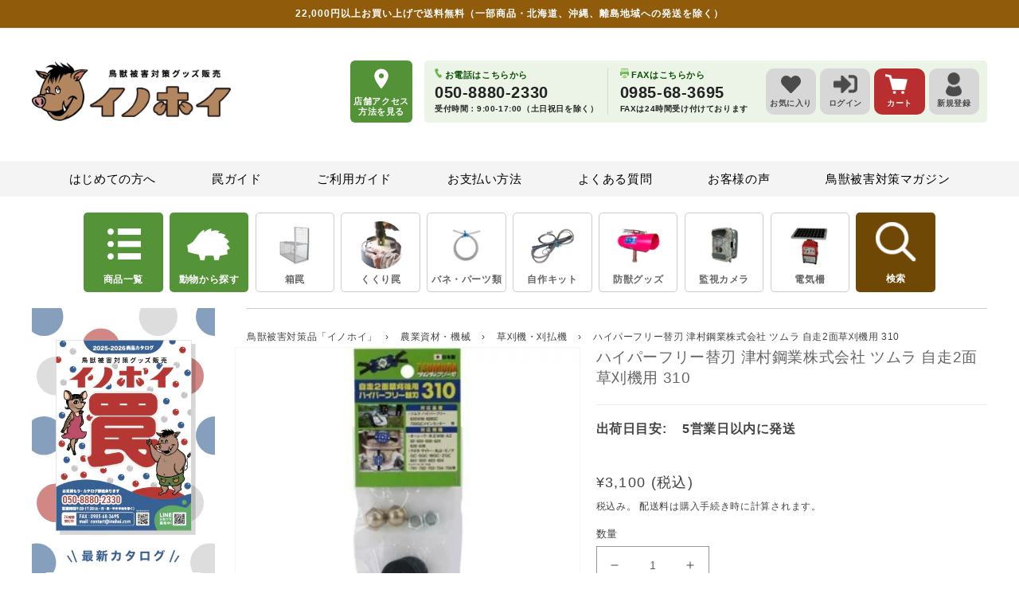

--- FILE ---
content_type: text/css
request_url: https://inohoi.com/cdn/shop/t/153/assets/review-custom.css?v=168025380125895926181744008682
body_size: -34
content:
.jdgm-row-media,.jdgm-row-actions,.jdgm-row-product,.jdgm-rev__buyer-badge-wrapper,.jdgm-row-profile,.jdgm-row-extra,.jdgm-rev__br{display:none!important}.jdgm-rev-widg{padding:0!important}.jdgm-rev-widg__summary-inner{color:#666!important;font-size:14px!important}.jdgm-all-reviews__summary-text{margin-top:10px}.jdgm-all-reviews__summary-average a.jdgm-link{text-decoration:none;color:#666;pointer-events:none}@media screen and (min-width: 992px){.jdgm-row-stars>div:not(:last-child){border-right:1px solid #905c0c!important}}.jdgm-histogram__bar,.jdgm-histogram__bar-content{border-radius:50px!important}.jdgm-histogram__bar-content{background-color:#905c0c!important}.jdgm-write-rev-link,.jdgm-ask-question-btn{font-size:16px!important;padding:0!important;display:inline-flex!important;align-items:center!important;justify-content:center!important;height:50px}.jdgm-write-rev-link{background-color:#905c0c!important;border:unset!important}.jdgm-ask-question-btn{border-color:#905c0c!important;color:#905c0c!important}.jdgm-submit-rev,.jdgm-submit-question{background-color:#905c0c!important;border:2px solid #905c0c!important}.jdgm-cancel-rev,.jdgm-cancel-question{border-color:#905c0c!important;color:#905c0c!important}.jdgm-rev{border:1px solid #EADECB;border-radius:10px;padding:20px!important;margin-bottom:20px!important;font-size:14px}.jdgm-rev__rating{font-size:14px}.jdgm-rev__replier-wrapper{font-weight:700}.jdgm-rev__timestamp{display:block;float:none!important;margin-top:10px}.jdgm-rev__pic-img.jdgm-rev__pic-img{border-radius:0!important}.jdgm-vid-player__wrapper iframe{width:100%}.jdgm-rev a{color:#222!important;font-size:12px}.jdgm-paginate__load-more,.jdgm-all-reviews-page__load-more{background-color:#905c0c!important;height:50px;width:100%;border:unset!important;display:inline-flex!important;align-items:center!important;justify-content:center!important;padding:0!important}@media screen and (min-width: 992px){.jdgm-rev{display:flex;gap:30px}.product-review--inner-pc-left{width:100%}.product-review--inner-pc-right{width:175px;min-width:175px}.product-review--inner-pc-right:empty{display:none!important}.jdgm-paginate__load-more,.jdgm-all-reviews-page__load-more{width:250px}}.main-page-users-voice h2{font-size:32px;font-weight:700;text-align:center;margin-top:50px;margin-bottom:20px;color:#000}.main-page-users-voice p{font-size:16px;text-align:center;margin-bottom:30px;color:#000}@media screen and (min-width: 750px){.main-page-users-voice h2{margin-top:30px}}[data-widget-name=review_widget] .jdgm-rev-widg__title{padding:10px;margin:30px 0 20px;font-size:19.2px;font-weight:700;color:#666;line-height:1;text-align:center;letter-spacing:.08rem;background:#f4f4f4;border-radius:5px}
/*# sourceMappingURL=/cdn/shop/t/153/assets/review-custom.css.map?v=168025380125895926181744008682 */


--- FILE ---
content_type: text/css
request_url: https://inohoi.com/cdn/shop/t/153/assets/component-child-category.css?v=28619448426845892331653961213
body_size: -423
content:
.child-category{margin:2rem 0}.child-category__list{display:flex;flex-wrap:wrap;list-style:none;margin:0;padding:0}.child-category__list-item{margin:0 1rem 1rem 0;border:1px solid #006cbe;border-radius:5px}.child-category__link{padding:.6rem 1.2rem;display:block;color:#006cbe;text-decoration:none}.child-category__link:hover{font-weight:700}@media screen and (max-width: 749px){.child-category__link{padding:.4rem 1rem;font-size:1.4rem}}@media screen and (min-width: 750px){.child-category__list-item{min-width:180px}.child-category__link{padding:.6rem 1.2rem}}
/*# sourceMappingURL=/cdn/shop/t/153/assets/component-child-category.css.map?v=28619448426845892331653961213 */


--- FILE ---
content_type: text/css
request_url: https://inohoi.com/cdn/shop/t/153/assets/section-product-spec.css?v=133630512580055242281656647123
body_size: -588
content:
table.spec-table {
  border-spacing: 0;border-collapse: collapse;
  width: 100%;
}

.spec-table td,
.spec-table th {
  padding: 15px;
  border: 1px solid #ececec;
}

.spec-table th {
    width: 30%;
}

--- FILE ---
content_type: text/css
request_url: https://inohoi.com/cdn/shop/t/153/assets/component-card.css?v=141848698476135072601743402110
body_size: 1163
content:
.card-wrapper{color:inherit;height:100%;position:relative;text-decoration:none}.card{text-align:var(--card-text-alignment);text-decoration:none}.card:not(.ratio){display:flex;flex-direction:column;height:100%}.card--card{height:100%}.card--card,.card--standard .card__inner{border-radius:var(--card-corner-radius);border:var(--card-border-width) solid rgba(var(--color-foreground),var(--card-border-opacity));position:relative;box-sizing:border-box}.card--card:after,.card--standard .card__inner:after{content:"";position:absolute;width:calc(var(--card-border-width) * 2 + 100%);height:calc(var(--card-border-width) * 2 + 100%);top:calc(var(--card-border-width) * -1);left:calc(var(--card-border-width) * -1);z-index:-1;border-radius:var(--card-corner-radius);box-shadow:var(--card-shadow-horizontal-offset) var(--card-shadow-vertical-offset) var(--card-shadow-blur-radius) rgba(var(--color-shadow),var(--card-shadow-opacity))}.card .card__inner .card__media{overflow:hidden;z-index:0;border-radius:calc(var(--card-corner-radius) - var(--card-border-width) - var(--card-image-padding))}.card--card .card__inner .card__media{border-bottom-right-radius:0;border-bottom-left-radius:0}.card--standard.card--text{background-color:transparent}.card-information{text-align:var(--card-text-alignment)}.card__media,.card .media{bottom:0;position:absolute;top:0}.card .media{width:100%}.card__media{margin:var(--card-image-padding);width:calc(100% - 2 * var(--card-image-padding))}.card--standard .card__media{margin:var(--card-image-padding)}.card__inner{width:100%}.card--media .card__inner .card__content{padding:calc(var(--card-image-padding) + 1rem);position:relative}.card__content{display:grid;grid-template-rows:minmax(0,1fr) max-content minmax(0,1fr);padding:1rem;width:100%;flex-grow:1}.card__content--auto-margins{grid-template-rows:minmax(0,auto) max-content minmax(0,auto)}.card__information{grid-row-start:2;padding:1.3rem 1rem}.card:not(.ratio)>.card__content{grid-template-rows:max-content minmax(0,1fr) max-content auto}@media screen and (min-width: 750px){.card__information{padding-bottom:1.7rem;padding-top:1.7rem}}.card__badge{align-self:flex-end;grid-row-start:3;justify-self:flex-start}.card__badge.top{align-self:flex-start;grid-row-start:1}.card__badge.right{justify-self:flex-end}.card>.card__content>.card__badge{margin:1.3rem}.card__media .media img{height:100%;object-fit:cover;object-position:center center;width:100%}.card__inner:not(.ratio)>.card__content{height:100%}.card__heading{margin-top:0;margin-bottom:1rem;font-size:1.6rem;overflow:hidden;-webkit-line-clamp:2;display:-webkit-box;-webkit-box-orient:vertical;word-break:break-all}.card__heading:last-child{margin-bottom:0}.card--card.card--media>.card__content{margin-top:calc(0rem - var(--card-image-padding))}.card--standard.card--text a:after,.card--card .card__heading a:after{bottom:calc(var(--card-border-width) * -1);left:calc(var(--card-border-width) * -1);right:calc(var(--card-border-width) * -1);top:calc(var(--card-border-width) * -1)}.card__heading a:after{bottom:0;content:"";left:0;position:absolute;right:0;top:0;z-index:1}.card__heading a:after{outline-offset:.3rem}.card__heading a:focus:after{box-shadow:0 0 0 .3rem rgb(var(--color-background)),0 0 .5rem .4rem rgba(var(--color-foreground),.3);outline:.2rem solid rgba(var(--color-foreground),.5)}.card__heading a:focus-visible:after{box-shadow:0 0 0 .3rem rgb(var(--color-background)),0 0 .5rem .4rem rgba(var(--color-foreground),.3);outline:.2rem solid rgba(var(--color-foreground),.5)}.card__heading a:focus:not(:focus-visible):after{box-shadow:none;outline:0}.card__heading a:focus{box-shadow:none;outline:0}.collection-list-wrapper .card__heading a{font-size:14px}@media screen and (min-width: 990px){.card .media.media--hover-effect>img:only-child,.card-wrapper .media.media--hover-effect>img:only-child{transition:transform var(--duration-long) ease}.card:hover .media.media--hover-effect>img:first-child:only-child,.card-wrapper:hover .media.media--hover-effect>img:first-child:only-child{transform:scale(1.03)}.card-wrapper:hover .media.media--hover-effect>img:first-child:not(:only-of-type){opacity:0}.card-wrapper:hover .media.media--hover-effect>img:first-child:only-of-type{opacity:.7;transition:transform var(--duration-long) ease;transform:scale(1.03)}.card-wrapper:hover .media.media--hover-effect>img+img{opacity:1;transition:transform var(--duration-long) ease;transform:scale(1.03)}.underline-links-hover:hover a{text-decoration:underline;text-underline-offset:.3rem}}.card--standard.card--media .card__inner .card__information,.card--standard.card--text>.card__content .card__heading,.card--standard>.card__content .card__badge,.card--standard.card--text.article-card>.card__content .card__information,.card--standard>.card__content .card__caption{display:none}.card--standard>.card__content{padding:0}.card--standard>.card__content .card__information{padding-left:0;padding-right:0}.card--card.card--media .card__inner .card__information,.card--card.card--text .card__inner,.card--card.card--media>.card__content .card__badge{display:none}.card--extend-height{height:100%}.card--extend-height.card--standard.card--text,.card--extend-height.card--media{display:flex;flex-direction:column}.card--extend-height.card--standard.card--text .card__inner,.card--extend-height.card--media .card__inner{flex-grow:1}.card .icon-wrap{margin-left:.8rem;white-space:nowrap;transition:transform var(--duration-short) ease;overflow:hidden}.card-information>*+*{margin-top:.5rem}.card-information{width:100%}.card-information>*{line-height:calc(1 + .4 / var(--font-body-scale));color:rgb(var(--color-foreground))}.card-information>.price{color:rgb(var(--color-foreground))}.card-information>.rating{margin-top:.4rem}.card-information>*:not(.visually-hidden:first-child)+*:not(.rating){margin-top:.7rem}.card-information .caption{letter-spacing:.07rem}.card-article-info{margin-top:1rem}.card__information .product__description{font-size:1.4rem;overflow:hidden;-webkit-line-clamp:3;display:-webkit-box;-webkit-box-orient:vertical;word-break:break-all}.card__information .product__description p{font-size:1.3rem}@media screen and (max-width: 989px){.card__information .product__description{padding-bottom:7px}}.soldout-overlay{width:100%;height:100%;background:#0009;position:absolute;top:0;bottom:0;display:flex}.soldout-overlay span{flex:0 1 auto;margin:auto;border:none;border-radius:0;font-size:3rem;font-weight:700;letter-spacing:0;line-height:1;padding:0;background-color:transparent;color:#fff;word-break:keep-all}.collection-list-wrapper .grid--3-col-desktop .card__inner{height:16vw;border-radius:1rem;overflow:hidden}.collection-list-wrapper .grid--4-col-desktop .card__inner{height:11.7vw;border-radius:.6rem;overflow:hidden}@media only screen and (max-width: 749px){.collection-list-wrapper .grid--2-col-tablet-down .card__inner{height:34vw;margin:0 0 .5rem;border-radius:.6rem}}.collection-list-wrapper .grid--3-col-desktop .full-unstyled-link,.collection-list-wrapper .grid--4-col-desktop .full-unstyled-link{text-align:center}.collection-list-wrapper .grid--3-col-desktop .full-unstyled-link .icon-wrap,.collection-list-wrapper .grid--4-col-desktop .full-unstyled-link .icon-wrap{display:none}.product-recently-viewed h2.section-header__heading{color:#fff;font-size:2.2rem;padding:1rem;background:#905c0a;text-align:center;border-radius:.5rem;margin:0 0 3rem}.product-recently-viewed{position:relative;background-color:#f5f2ed;padding:3rem}@media only screen and (max-width: 749px){.product-recently-viewed{padding:3rem 1.5rem}}@media only screen and (max-width: 749px){.product-recently-viewed .grid--5-col-desktop li:nth-child(n+5){display:none}}@media screen and (min-width: 750px) and (max-width: 989px){.product-recently-viewed .grid--5-col-desktop li{width:calc((100% - (var(--grid-mobile-horizontal-spacing) * 4)) / 5)}}.card__media .media .rank_icon img{width:100%;height:auto}.card__media .media .rank_icon{display:block;width:4rem;height:4rem;margin:-1rem 0 0 -1rem;position:absolute;z-index:1;border:.2rem solid #fff;border-radius:50%;background-color:#fff}@media screen and (min-width: 750px){.card__media .media .rank_icon{position:relative;width:5rem;height:5rem;margin:-5.5rem auto;border:.2rem solid #fff}}
/*# sourceMappingURL=/cdn/shop/t/153/assets/component-card.css.map?v=141848698476135072601743402110 */


--- FILE ---
content_type: text/css
request_url: https://inohoi.com/cdn/shop/t/153/assets/section-footer-menu.css?v=7887240971511471381668135462
body_size: -50
content:
@media screen and (max-width: 749px){#button__foot{position:fixed;right:10px;bottom:80px;opacity:0;visibility:hidden;transition:.5s}#button__foot a{display:flex;align-items:center;justify-content:center;width:46px;height:46px;background:#cccccce6;border-radius:5px}#button__foot a img{width:50%}#button__foot.fade_on{opacity:1;visibility:visible}#footer-menu{position:fixed;left:0;bottom:0;width:100%;z-index:9997}.foot-menu{display:flex;padding:0;margin:0;background:-webkit-linear-gradient(to top,#bbb,#ddd);background:linear-gradient(to top,#bbb,#ddd)}.foot-menu li{width:20%}.foot-menu li a,.foot-menu li #foot-search{display:flex;align-items:center;justify-content:center;position:relative;padding:8px 0 24px;width:100%;height:100%}.foot-menu li img{max-height:26px}.foot-menu li span{display:block;position:absolute;bottom:4px;left:50%;width:100%;text-align:center;font-size:11px;font-weight:700;transform:translate(-50%)}.foot-menu li:not(:last-of-type){border-right:1px solid #EFEFEF}.foot-menu li:not(:first-of-type){border-left:1px solid #BEBEBE}.foot-menu li.sp_foot_crt a{position:relative}.foot-menu li.sp_foot_crt a .cartcount{display:flex;align-items:center;justify-content:center;position:absolute;top:2px;right:1px;left:auto;padding:0 7px;width:auto;height:20px;font-size:12px;line-height:1;color:#fff;font-weight:700;background:#b64d4d;border-radius:10px;transform:none}.foot-menu li.sp_foot_crt img{margin-right:4px}.foot-menu li.sp_foot_crt:nth-of-type(4) img{width:26px}.fade-up{animation-name:fade-up-anime;animation-duration:.5s;animation-fill-mode:forwards;opacity:0}@keyframes fade-up-anime{0%{opacity:0;transform:translateY(100px)}to{opacity:1;transform:translateY(0)}}}
/*# sourceMappingURL=/cdn/shop/t/153/assets/section-footer-menu.css.map?v=7887240971511471381668135462 */


--- FILE ---
content_type: text/css
request_url: https://inohoi.com/cdn/shop/t/153/assets/section-footer.css?v=49493901838266886961655939805
body_size: 2246
content:
.footer{border-top:.1rem solid rgba(var(--color-foreground),.08)}.footer:not(.color-background-1){border-top:none}.footer__content-top{padding-bottom:5rem;display:block}@media screen and (max-width: 749px){.footer .grid{display:block}.footer-block.grid__item{padding:0;margin:0;width:100%}.footer-block.grid__item:first-child{margin-top:0}.footer__content-top{padding-bottom:3rem;padding-left:calc(1.5rem / var(--font-body-scale));padding-right:calc(1.5rem / var(--font-body-scale))}}@media screen and (min-width: 750px){.footer__content-top .grid{row-gap:2.4rem;column-gap:3rem;margin-bottom:0}}.footer__content-bottom{border-top:solid .1rem rgba(var(--color-foreground),.08);padding-top:3rem}.footer__content-bottom:only-child{border-top:0}.footer__content-bottom-wrapper{display:flex;width:100%}@media screen and (max-width: 749px){.footer__content-bottom{flex-wrap:wrap;padding-top:0;padding-left:0;padding-right:0;row-gap:1.5rem}.footer__content-bottom-wrapper{flex-wrap:wrap;row-gap:1.5rem}}.footer__localization:empty+.footer__column--info{align-items:center}@media screen and (max-width: 749px){.footer__localization:empty+.footer__column{padding-top:1.5rem}}.footer__column{width:100%;align-items:flex-end}.footer__column--info{display:flex;justify-content:center;padding-left:1rem;padding-right:1rem}@media screen and (min-width: 750px){.footer__column--info{padding-left:0;padding-right:0;align-items:flex-end}}.footer-block:only-child:last-child{text-align:center;max-width:76rem;margin:0 auto}@media screen and (min-width: 750px){.footer-block{display:block;margin-top:0}}.footer-block:empty{display:none}.footer-block--newsletter{display:flex;flex-wrap:wrap;justify-content:center;align-items:flex-end;margin-top:3rem}.footer-block--newsletter:only-child{margin-top:0}.footer-block--newsletter>*{flex:1 1 100%}.footer__blocks-wrapper .footer-block--menu h2.footer-block__heading{display:none}@media screen and (min-width: 750px){.footer__blocks-wrapper .footer-block--menu{width:100%;text-align:center}.footer__blocks-wrapper .footer-block--menu ul{display:flex;justify-content:center}.footer__blocks-wrapper .footer-block--menu ul li{border-left:1px solid #666666;padding:0 0 0 1.5rem}.footer__blocks-wrapper .footer-block--menu ul li:first-child{border-left:none;padding:0}.footer__blocks-wrapper .footer-block--menu ul li a{text-decoration:none}}@media screen and (max-width: 749px){.footer__blocks-wrapper .footer-block--menu{width:100%}.footer__blocks-wrapper .footer-block--menu ul{display:flex;justify-content:flex-start;flex-wrap:wrap;row-gap:0;column-gap:0;margin-left:calc(50% - 50vw);margin-right:calc(50% - 50vw)}.footer__blocks-wrapper .footer-block--menu ul li{width:50%}.footer__blocks-wrapper .footer-block--menu ul li a{position:relative;display:block;padding-left:1.5rem;text-decoration:none;background:#fff;border-top:1px solid #EAEAEA;border-left:1px solid #EAEAEA}.footer__blocks-wrapper .footer-block--menu ul li:nth-child(odd){border-left:none}.footer__blocks-wrapper .footer-block--menu ul li a:before{content:"";width:7px;height:7px;border:0;border-top:solid 2px #cdcdcd;border-left:solid 2px #cdcdcd;position:absolute;top:50%;right:1.5rem;margin-top:-5px;transform:rotate(135deg)}}@media screen and (max-width: 749px){.footer-block.footer-block--menu:only-child{text-align:left}}@media screen and (min-width: 750px){.footer-block--newsletter{flex-wrap:nowrap;justify-content:space-between}}.footer-block__heading{margin-bottom:2rem;margin-top:0;font-size:calc(var(--font-heading-scale) * 1.6rem)}@media screen and (min-width: 990px){.footer-block__heading{font-size:calc(var(--font-heading-scale) * 1.8rem)}}.footer__list-social:empty,.footer-block--newsletter:empty{display:none}.footer__list-social.list-social:only-child{justify-content:center}.footer-block__newsletter{text-align:center}.newsletter-form__field-wrapper{max-width:36rem}@media screen and (min-width: 750px){.footer-block__newsletter:not(:only-child){text-align:left}.footer-block__newsletter:not(:only-child) .footer__newsletter{justify-content:flex-start;margin:0}.footer-block__newsletter:not(:only-child) .newsletter-form__message--success{left:auto}}.footer-block__newsletter+.footer__list-social{margin-top:3rem}@media screen and (max-width: 749px){.footer__list-social.list-social{justify-content:center}}@media screen and (min-width: 750px){.footer-block__newsletter+.footer__list-social{margin-top:0}}.footer__localization{display:flex;flex-direction:row;justify-content:center;align-content:center;flex-wrap:wrap;padding:1rem 1rem 0}.footer__localization:empty{display:none}.localization-form{display:flex;flex-direction:column;flex:auto 1 0;padding:1rem;margin:0 auto}.localization-form:only-child{display:inline-flex;flex-wrap:wrap;flex:initial;padding:1rem 0}.localization-form:only-child .button,.localization-form:only-child .localization-form__select{margin:1rem 1rem .5rem;flex-grow:1}.footer__localization h2{margin:1rem 1rem .5rem;color:rgba(var(--color-foreground),.75)}@media screen and (min-width: 750px){.footer__localization{padding:.4rem 0;justify-content:flex-start}.localization-form{padding:1rem 2rem 1rem 0}.localization-form:first-of-type{padding-left:0}.localization-form:only-child{justify-content:start;width:auto;margin:0 1rem 0 0}.localization-form:only-child .button,.localization-form:only-child .localization-form__select{margin:1rem 0}.footer__localization h2{margin:1rem 0 0}}@media screen and (max-width: 989px){noscript .localization-form:only-child,.footer__localization noscript{width:100%}}.localization-form .button{padding:1rem}.localization-form__currency{display:inline-block}@media screen and (max-width: 749px){.localization-form .button{word-break:break-all}}.localization-form__select{border-radius:var(--inputs-radius-outset);position:relative;margin-bottom:1.5rem;padding-left:1rem;text-align:left;min-height:calc(4rem + var(--inputs-border-width) * 2);min-width:calc(7rem + var(--inputs-border-width) * 2)}.disclosure__button.localization-form__select{padding:calc(2rem + var(--inputs-border-width));background:rgb(var(--color-background))}noscript .localization-form__select{padding-left:0rem}@media screen and (min-width: 750px){noscript .localization-form__select{min-width:20rem}}.localization-form__select .icon-caret{position:absolute;content:"";height:.6rem;right:calc(var(--inputs-border-width) + 1.5rem);top:calc(50% - .2rem)}.localization-selector.link{text-decoration:none;appearance:none;-webkit-appearance:none;-moz-appearance:none;color:rgb(var(--color-foreground));width:100%;padding-right:4rem;padding-bottom:1.5rem}noscript .localization-selector.link{padding-top:1.5rem;padding-left:1.5rem}.disclosure .localization-form__select{padding-top:1.5rem}.localization-selector option{color:#000}.localization-selector+.disclosure__list-wrapper{margin-left:1rem;opacity:1;animation:animateLocalization var(--duration-default) ease}@media screen and (min-width: 750px){.footer__payment{margin:1.5rem 0}}.footer__content-bottom-wrapper .footer__column--info .footer__payment .list-payment{display:flex;flex-wrap:wrap;justify-content:center;margin:-1.5rem 0 0;padding:1rem 0}.footer__copyright{text-align:center;margin-top:1.5rem}@media screen and (min-width: 750px){.footer__copyright{text-align:right}}@keyframes appear-down{0%{opacity:0;margin-top:-1rem}to{opacity:1;margin-top:0}}@media screen and (max-width: 749px){.footer-block__details-content{margin-bottom:0}}@media screen and (min-width: 750px){.footer-block__details-content{margin-bottom:0}.footer-block__details-content>p,.footer-block__details-content>li{padding:0}.footer-block:only-child li{display:inline}.footer-block__details-content>li:not(:last-child){margin-right:1.5rem}}.footer-block__details-content .list-menu__item--link,.copyright__content a{color:rgba(var(--color-foreground),.75)}.footer-block__details-content .list-menu__item--active{transition:text-decoration-thickness var(--duration-short) ease;color:rgb(var(--color-foreground))}@media screen and (min-width: 750px){.footer-block__details-content .list-menu__item--link:hover,.copyright__content a:hover{color:rgb(var(--color-foreground));text-decoration:underline;text-underline-offset:.3rem}.footer-block__details-content .list-menu__item--active:hover{text-decoration-thickness:.2rem}}@media screen and (max-width: 989px){.footer-block__details-content .list-menu__item--link{padding-top:1rem;padding-bottom:1rem}}@media screen and (min-width: 750px){.footer-block__details-content .list-menu__item--link{display:inline-block;font-size:1.8rem}}@media screen and (max-width: 749px){.footer-block-image{text-align:center}}.footer-block-image>img{height:auto}.footer-block__details-content .placeholder-svg{max-width:20rem}.copyright__content a{color:currentColor;text-decoration:none}@keyframes animateLocalization{0%{opacity:0;transform:translateY(0)}to{opacity:1;transform:translateY(-1rem)}}.footer .disclosure__link{padding:.95rem 3.5rem .95rem 2rem;color:rgba(var(--color-foreground),.75)}.footer .disclosure__link:hover{color:rgb(var(--color-foreground))}.footer .disclosure__link--active{text-decoration:underline}@supports not (inset: 10px){@media screen and (max-width: 749px){.footer .grid{margin-left:0}}@media screen and (min-width: 750px){.footer__content-top .grid{margin-left:-3rem}.footer__content-top .grid__item{padding-left:3rem}}}@media screen and (max-width: 749px){.c_c_img{width:30%;display:flex;align-items:center}.c_c_sp{width:70%;text-align:left}.c_c_sp .contact-text p{margin:0}}#shopify-section-card-list{padding:30px;width:100%;border-top:1px solid #ececec}.contact-image-description p{font-size:12.8px}.contact-image-description p strong{display:inline-block;margin:8px 0;font-size:17.6px;font-weight:400}#shopify-section-card-list2{padding:30px;width:100%;background-color:#f4f4f4}#shopify-section-card-list2 .grid div.payment-card .payment-icons{text-align:center}#shopify-section-card-list2 .grid div.payment-card .payment-icons li{padding-right:5px;width:30%}#shopify-section-card-list2 .grid div.payment-card .payment-icons li svg{width:100%;height:auto}#shopify-section-card-list2 .grid div.payment-card p{margin-top:10px;font-size:12.8px}#shopify-section-card-list2 .grid div.html-card p{font-size:14.4px}#shopify-section-card-list2 h3{padding:10px;font-size:17.6px;font-weight:700;line-height:1;letter-spacing:.08em;text-align:center;background:#fff;border-radius:5px}#shopify-section-card-list2+hr{display:none}.card-list{margin:0 auto;max-width:1140px;padding:0 30px}footer{margin:0 auto;max-width:1200px;padding:0}#shopify-section-footer{padding:55px 30px;width:100%;background:#eaeaea}#shopify-section-footer .site-footer__menu{display:flex;justify-content:center}#shopify-section-footer .site-footer__menu li:not(:last-of-type){padding-right:30px;margin-right:30px;border-right:1px solid #707070}#shopify-section-footer .footer-menu+.grid{display:flex;flex-wrap:wrap}@media only screen and (max-width: 749px){.footer__blocks-wrapper{display:flex!important;padding:0 0 5px;column-gap:var(--grid-mobile-horizontal-spacing);row-gap:var(--grid-mobile-vertical-spacing)}#shopify-section-footer .contact-card{padding:1rem;text-align:center;background:#fff;height:100%;display:flex;column-gap:var(--grid-mobile-horizontal-spacing);row-gap:var(--grid-mobile-vertical-spacing);border-radius:.5rem;align-items:center}}@media only screen and (min-width: 750px){.footer__blocks-wrapper{display:flex}#shopify-section-footer .contact-card{padding:20px 0 5px;text-align:center;background:#fff;height:100%}}#shopify-section-footer .contact-card h3{color:#0a5005;font-weight:700;letter-spacing:.08em;line-height:1;font-size:1.8rem}#shopify-section-footer .contact-card .contact-address p{margin:5px 0;font-size:3rem}@media only screen and (max-width: 749px){#shopify-section-footer .contact-card h3{font-size:1.4rem;margin:0}#shopify-section-footer .contact-card .contact-address p{font-size:2.16rem}}@media screen and (min-width: 750px) and (max-width: 989px){#shopify-section-footer .contact-card h3{font-size:1.51499vw}#shopify-section-footer .contact-card .contact-address p{font-size:2.52499vw}}@media screen and (min-width: 990px){#shopify-section-footer .contact-card h3{font-size:1.8rem}#shopify-section-footer .contact-card .contact-address p{font-size:3rem}}@media only screen and (max-width: 749px){#shopify-section-footer .contact-card .contact-card-image{width:100%;max-width:113px;height:auto}}@media only screen and (min-width: 750px){#shopify-section-footer .contact-card .contact-card-image{width:30%;max-width:113px;height:auto}}#shopify-section-footer .contact-card .contact-text p{font-size:1.4rem;color:#6e6e6e}@media only screen and (max-width: 749px){#shopify-section-footer .contact-card .contact-text p{font-size:1.4rem}}@media screen and (min-width: 750px) and (max-width: 989px){#shopify-section-footer .contact-card .contact-text p{font-size:.73645vw}}@media screen and (min-width: 990px){#shopify-section-footer .contact-card .contact-text p{font-size:1.4rem}}#shopify-section-footer .contact-card .contact-text .foot_contactbtn{display:inline-flex;align-items:center;justify-content:center;padding:9px 20px;margin:.5rem auto 0;font-size:1.3rem;color:#fff;letter-spacing:.08em;font-weight:700;line-height:1;background:#0a5005;border-radius:5px}@media only screen and (max-width: 749px){#shopify-section-footer .contact-card .contact-text .foot_contactbtn{font-size:1.3rem}}@media screen and (min-width: 750px) and (max-width: 989px){#shopify-section-footer .contact-card .contact-text .foot_contactbtn{font-size:.68385vw}}@media screen and (min-width: 990px){#shopify-section-footer .contact-card .contact-text .foot_contactbtn{font-size:1.3rem}}#shopify-section-footer .contact-card .contact-text .foot_contactbtn img{margin-left:10px}#shopify-section-footer .foot_sns{display:flex;align-items:center;justify-content:center;margin-top:30px}#shopify-section-footer .foot_sns .fbicon{width:40px}#shopify-section-footer .foot_sns span{padding:5px 10px 12px;margin-left:10px;background:url(/cdn/shop/files/foot_fukidashi.svg) no-repeat top left / 100% auto}#shopify-section-footer .foot_sns span strong{color:#4e6da7}#shopify-section-footer .foot_sns span img{vertical-align:top;width:25px}#shopify-section-footer hr{margin:20px 0;border-color:#ccc}#shopify-section-footer .footer__copyright{width:100%;text-align:center}#shopify-section-footer .sub-footer{padding:0}@media screen and (max-width: 749px){#shopify-section-footer{padding:0 0 60px;margin-top:\ff10}#shopify-section-footer .site-footer{padding:0}#shopify-section-footer .site-footer .grid{padding-top:10px}#shopify-section-footer .site-footer .grid .grid__item{padding-left:50px;padding-right:20px}#shopify-section-footer .site-footer .contact-card{display:flex;justify-content:space-between;align-items:center;padding:10px;border-radius:5px}#shopify-section-footer .site-footer .contact-card .c_c_img{width:30%}#shopify-section-footer .site-footer .contact-card .c_c_img img{width:100%}#shopify-section-footer .site-footer .contact-card .c_c_sp{width:66%;text-align:left}#shopify-section-footer .site-footer .contact-card h3{margin-bottom:.5rem;font-size:14.4px;letter-spacing:.02em}#shopify-section-footer .site-footer .contact-card .contact-address p{font-size:21.6px}#shopify-section-footer .site-footer .contact-card .contact-text p{margin-bottom:0;font-size:12.96px}#shopify-section-footer .site-footer .contact-card .contact-text .foot_contactbtn{padding:9px 0;width:100%;font-size:14.4px;letter-spacing:.06em}#shopify-section-footer .site-footer .foot_sns{margin-top:20px}#shopify-section-footer .site-footer .foot_sns .fbicon{display:block;width:36px}#shopify-section-footer .site-footer .foot_sns span{display:none}#shopify-section-footer .site-footer__menu{justify-content:flex-start;flex-wrap:wrap;margin-bottom:0;background:#fff}#shopify-section-footer .site-footer__menu li{margin:0!important;padding:0!important;width:50%;border-top:1px solid #eaeaea}#shopify-section-footer .site-footer__menu li:nth-of-type(odd){border-right:1px solid #eaeaea!important}#shopify-section-footer .site-footer__menu li:nth-of-type(2n){border-right:1px solid #fff!important}#shopify-section-footer .site-footer__menu li a{display:block;padding:10px 15px;width:100%;background:url(/cdn/shop/files/sp_arrow_gy_2x_4f5e8b9a-930c-4d8f-ab6e-4e30e9df64f8.png) no-repeat center right 10px / auto 10px}#shopify-section-footer hr{margin:20px}#shopify-section-footer .sub-footer{padding:0!important}#shopify-section-footer .sub-footer .footer__copyright{padding:0 0 20px!important}}
/*# sourceMappingURL=/cdn/shop/t/153/assets/section-footer.css.map?v=49493901838266886961655939805 */


--- FILE ---
content_type: text/css
request_url: https://inohoi.com/cdn/shop/t/153/assets/add.css?v=135382074927207417801752813298
body_size: 2444
content:
div.index_feature>div h3{color:#6f4806;margin:1.5rem 0 0;padding:0}div.index_feature>div p{font-size:1.4rem}div.index_feature{display:block;padding:10px}div.index_feature>div{width:100%;background:#fff;text-align:center;margin:10px}@media screen and (min-width: 750px){div.index_feature{display:flex;padding:10px}div.index_feature>div{width:33%;background:#fff;text-align:center;margin:10px}}.small--hide{display:none!important}@media only screen and (min-width: 750px){.small--hide{display:inline!important}.medium-up--hide{display:none!important}}.shopify-policy__container{width:100%;max-width:93rem;padding-top:2rem}.shopify-policy__container .legal__table{border-spacing:0;border-collapse:collapse}.shopify-policy__container .legal__table th{width:30%;background:#f4f4f4}.shopify-policy__container .legal__table td,.shopify-policy__container .legal__table th{padding:15px;border:1px solid #ececec}.shopify-policy__container .legal__table td a{color:#5798da}.shopify-policy__container .shopify-policy__body .grid .grid__item{width:100%;max-width:93rem}.shopify-policy__title h1,.shopify-policy__title .h1{font-size:2rem;font-weight:700}.shopify-policy__body h2,.shopify-policy__body .h2{font-size:1.9rem;margin-top:2em}.rte{word-break:break-all}.rte div:empty{display:block}.rte .add_h3{font-size:18.56px;font-weight:700}.rte .add_h4{padding-bottom:.2em;font-size:17.6px;font-weight:700;border-bottom:2px solid #F4F4F4}.rte .add_textlink{padding:0;color:#026ac2;font-weight:700;text-decoration:underline}#shopify-section-shopping-informations .add_textlink{color:#026ac2}.rte .add_lineblock{padding:20px;margin-bottom:30px;border:2px solid #666;border-radius:5px}.rte .add_lineblock .grid{display:flex}@media only screen and (max-width: 749px){.rte .add_lineblock .grid{flex-direction:column}}@media only screen and (max-width: 749px){.rte .add_lineblock .grid .grid__item{width:100%;max-width:100%}}.rte .add_infotitle{margin-bottom:.6em!important;color:#b92f2f;font-size:17.6px;font-weight:700}.rte .add_siyoutable{margin-bottom:30px;width:100%}.rte table{border-collapse:collapse;border-spacing:0;table-layout:fixed;border:1px solid #ececec}.rte td,.rte th{padding:15px;border:1px solid #ececec}.rte .add_siyoutable th{width:30%}@media only screen and (max-width: 749px){.rte .add_siyoutable th{width:36%}.rte .add_siyoutable th,.rte .add_siyoutable td{font-size:14.4px}}.rte .desc_add{margin-bottom:30px}.rte .desc_add_wrap{display:flex;flex-wrap:wrap}@media only screen and (max-width: 749px){.rte .desc_add_wrap{column-gap:1.5rem;row-gap:1.5rem}}.rte .desc_add_wrap h3{margin:0 0 .6em;font-size:18.56px;font-weight:700}@media only screen and (max-width: 749px){.rte .desc_add_wrap h3{font-size:15.12px}}.rte .desc_add_wrap h3 a{border:none}.rte .desc_add_wrap p{font-size:15.04px}.rte .desc_add_bggray{padding:20px;background:#eaeaea}@media only screen and (max-width: 749px){.rte .desc_add_bggray .desc_add_wrap{flex-direction:column}.rte .desc_add_bggray .desc_add_wrap .medium-up--one-half{width:100%;max-width:100%}}.rte .desc_add_btn a{display:block;padding:10px 15px;width:100%;border-radius:5px;border:2px solid #93C47C;background:var(--arrow_right) #fff no-repeat center right 10px/8px auto;align-items:stretch;height:100%}.rte .desc_add_btn a:hover{opacity:1;color:#fff;background:url(/cdn/shop/files/arrow_right.svg) #93c47c no-repeat center right 10px/8px auto!important}.rte .desc_add_link a{display:block;padding:15px;box-shadow:0 0 2px #0000004d;border-radius:5px;transition:.4s}.rte .desc_add_link a img{display:block}.rte .desc_add_link a strong{display:block;margin:.5em 0;font-size:18.56px}@media only screen and (max-width: 749px){.rte .desc_add_link a strong{font-size:15.12px}}.rte .desc_add_link a span{display:block;font-size:15.04px}.rte .desc_add_link a:hover{opacity:1!important;box-shadow:0 0 20px #0000004d}.rte .desc_add_link2 strong{display:block;position:relative;padding:10px;color:#fff;font-size:18.56px;background:#93c47c;border-radius:5px 5px 0 0;box-shadow:0 2px 2px #00000026;transition:.2s}.rte .desc_add_link2 strong:after{position:absolute;top:100%;left:50%;width:16px;height:8px;border:8px solid transparent;border-top:8px solid #93c47c;content:"";transform:translate(-50%)}.rte .desc_add_link2 img{display:block;border:none;margin-bottom:0}.rte .desc_add_link2 span{display:block;padding:20px 10px;font-size:15.04px;background:#ebf4e7;border-radius:0 0 5px 5px;transition:.2s}.rte .desc_add_link2 a{transition:.2s}.rte .desc_add_link2 a:hover,.rte .desc_add_link2 a:hover strong,.rte .desc_add_link2 a:hover span{opacity:.6}.rte .desc_add_qa dt{position:relative;padding:0 0 5px 2.5rem;font-size:18.56px;font-weight:700;border-bottom:1px solid #eaeaea}@media only screen and (max-width: 749px){.rte .desc_add_qa dt,.rte .desc_add_qa dt:before,.rte .desc_add_qa dd,.rte .desc_add_qa dd:before{font-size:15.12px}}.rte .desc_add_qa dt:before{position:absolute;top:0;left:.5rem;content:"Q:"}.rte .desc_add_qa dd{position:relative;margin:.6em 0 2em;padding-left:2.5rem}.rte .desc_add_qa dd:before{position:absolute;top:0;left:.7rem;font-weight:700;content:"A:"}.rte .add_subtitle{padding:10px;margin:30px 0 20px;font-size:19.2px;font-weight:700;color:#666;line-height:1;text-align:center;letter-spacing:.08rem;background:#ebf4e7;border-radius:5px}@media only screen and (max-width: 749px){.rte .add_linktable{display:flex;flex-wrap:wrap;column-gap:1.5rem;row-gap:1.5rem}.rte .add_linktable .grid__item>.grid{display:flex;flex-direction:column;column-gap:1.5rem;row-gap:1.5rem}.rte .add_linktable .grid__item>.grid>.grid__item{width:100%;max-width:100%}}@media only screen and (min-width: 750px){.rte .add_linktable{display:flex;flex-wrap:wrap}}@media screen and (min-width: 750px) and (max-width: 989px){.rte .add_linktable .grid__item>.grid{display:flex;column-gap:1.5rem;row-gap:1.5rem}}@media screen and (min-width: 990px){.rte .add_linktable .grid__item>.grid{display:flex;flex-wrap:nowrap;flex-direction:row}}.rte .add_linktable h3 a{border:none}.rte .add_movielink{position:relative;padding-left:20px;padding-bottom:0;font-weight:700;border:none}.rte .add_movielink:before{position:absolute;top:0;left:0;width:16px;height:16px;background:var(--movie_icon) no-repeat center left/100% auto;content:""}.rte .add_shiptime{display:inline-block;padding:8px 10px 5px;margin-bottom:5px;background:#f4f4f4;font-size:14.4px;color:#333;line-height:1}.rte .add_shiptime strong{font-size:17.6px;font-weight:700;color:#c00}.rte .add_morecont a{display:block}.rte .add_morecont img{border-radius:3px}.rte .add_morecont p{height:3.2em;font-weight:700}.rte .add_morecont_img{position:relative;margin-bottom:20px;border-radius:5px;overflow:hidden;width:100%;height:170px}@media only screen and (max-width: 749px){.rte .small--one-half .add_morecont_img{height:120px}.rte .small--one-whole .add_morecont_img{height:220px}}.rte .add_morecont_img img{display:block;width:100%;height:100%;object-fit:cover;border-radius:5px}.rte .add_morecont_date{display:flex;justify-content:space-between}.rte .add_morecont_date span{font-size:12.8px}.rte .add_morecont_date span:first-of-type{font-weight:700;color:#93c47c}.rte .add_morecont_date span:nth-of-type(2){text-align:right}.rte .desc_add_borderwrap{padding:20px 20px 10px;border:1px solid #eaeaea}.rte h1{font-weight:700}.rte input,.rte textarea{border:1px solid #ccc;border-radius:5px}.rte .input-group__btn{border:1px solid #ccc;border-radius:0 5px 5px 0}.rte .input-group__btn .btn{border-radius:0 5px 5px 0}.rte .identixweb-order-delivery select.deliveryTime{padding:5px 10px!important;border:1px solid #ccc;border-radius:3px!important}.rte .identixweb-order-delivery-datepicer-icon .input-group-btn .order-calendar-button-click{min-height:34px}.rte #panel{width:100%}.rte #panel dt{position:relative;padding:.5rem;font-size:17.6px;font-weight:700;border-bottom:1px solid #ececec}.rte #panel dt:after{position:absolute;top:50%;right:.5rem;width:15px;height:15px;background:url(/cdn/shop/files/arrow_under_2x_6c040c6b-86fa-4d82-aa97-84129686c13c.png) no-repeat center left/100% auto;content:"";transition:.3s;transform:translateY(-50%)}.rte #panel dt.panel-open:after{transform:translateY(-50%) rotate(180deg);transform-origin:50% 50%}.rte #panel dt:not(:first-of-type){margin-top:20px}.rte #panel dd{display:none;padding:.5rem;margin:0}.rte #panel dd p:last-of-type{margin-bottom:0}.rte .mfp-fade.mfp-bg{opacity:0;-webkit-transition:all .15s ease-out;-moz-transition:all .15s ease-out;transition:all .15s ease-out;background:#000;z-index:10000}.rte .mfp-fade.mfp-bg.mfp-ready{opacity:.8}.rte .mfp-fade.mfp-bg.mfp-removing{opacity:0}.rte .mfp-fade.mfp-wrap{z-index:10001}.rte .mfp-fade.mfp-wrap .mfp-content{opacity:0;-webkit-transition:all .15s ease-out;-moz-transition:all .15s ease-out;transition:all .15s ease-out}.rte .mfp-fade.mfp-wrap.mfp-ready .mfp-content{opacity:1}.rte .mfp-fade.mfp-wrap.mfp-removing .mfp-content{opacity:0}.rte .spr-reviews{width:100%;display:flex;flex-wrap:wrap;column-gap:var(--grid-desktop-horizontal-spacing);row-gap:var(--grid-desktop-vertical-spacing);align-items:flex-start}@media only screen and (max-width: 749px){.rte .spr-reviews{column-gap:var(--grid-mobile-horizontal-spacing);row-gap:var(--grid-mobile-vertical-spacing);margin-bottom:3rem}}@media screen and (min-width: 750px) and (max-width: 989px){.rte .spr-reviews{column-gap:var(--grid-desktop-horizontal-spacing);row-gap:var(--grid-desktop-vertical-spacing);margin-bottom:5rem}}@media screen and (min-width: 990px){.rte .spr-reviews{column-gap:var(--grid-desktop-horizontal-spacing);row-gap:var(--grid-desktop-vertical-spacing);margin-bottom:5rem}}.rte .spr-reviews .spr-review{width:100%;padding-left:18%;background:url(/cdn/shop/files/review_icon.svg) no-repeat top 24px left/14% auto;flex-direction:row;margin-top:1rem;column-gap:1rem;row-gap:1rem;border-top:1px solid #DFDFDF;border-top:1px solid rgba(0,0,0,.1)}@media only screen and (max-width: 749px){.rte .spr-reviews .spr-review{column-gap:1rem;row-gap:1rem}}@media screen and (min-width: 750px) and (max-width: 989px){.rte .spr-reviews .spr-review{column-gap:1rem;row-gap:1rem}}@media screen and (min-width: 990px){.rte .spr-reviews .spr-review{width:calc((100% - 3rem)/2);padding-left:10%;column-gap:1rem;row-gap:1rem}}@media screen and (min-width: 990px){.rte .spr-reviews .spr-review:first-child,.rte .spr-reviews .spr-review:nth-child(2){border-top:none}}.rte .spr-reviews .spr-review .spr-review-content{margin:0}.rte .spr-reviews .spr-review .spr-review-footer{display:none}.rte .spr-reviews .spr-review .spr-review-reply{margin:0;padding:1.5rem}@media only screen and (max-width: 749px){.small--one-whole{width:100%;max-width:100%}.small--one-half{width:calc((100% - var(--grid-mobile-horizontal-spacing)) / 2);max-width:calc((100% - var(--grid-mobile-horizontal-spacing)) / 2)}.medium-up--one-whole{width:100%}.medium-up--one-half{width:calc((100% - var(--grid-mobile-horizontal-spacing)) / 2);max-width:calc((100% - var(--grid-mobile-horizontal-spacing)) / 2)}}@media screen and (min-width: 750px) and (max-width: 989px){.medium-up--one-whole{width:100%}.medium-up--one-half{width:calc((100% - var(--grid-mobile-horizontal-spacing)) / 2);max-width:calc((100% - var(--grid-mobile-horizontal-spacing)) / 2)}.medium-up--one-third{width:calc((100% - (var(--grid-mobile-horizontal-spacing) * 2)) / 3);max-width:calc((100% - (var(--grid-mobile-horizontal-spacing) * 2)) / 3)}.medium-up--two-thirds{width:calc(((100% - (var(--grid-mobile-horizontal-spacing) * 2)) / 3) * 2 + var(--grid-mobile-horizontal-spacing));max-width:calc(((100% - (var(--grid-mobile-horizontal-spacing) * 2)) / 3) * 2 + var(--grid-mobile-horizontal-spacing))}.medium-up--one-quarter{width:calc((100% - (var(--grid-mobile-horizontal-spacing) * 3)) / 4);max-width:calc((100% - (var(--grid-mobile-horizontal-spacing) * 3)) / 4)}.medium-up--two-quarters{width:calc((100% - (var(--grid-mobile-horizontal-spacing) * 3)) / 2 + (var(--grid-mobile-horizontal-spacing) * 1));max-width:calc((100% - (var(--grid-mobile-horizontal-spacing) * 3)) / 2 * (var(--grid-mobile-horizontal-spacing) * 1))}.medium-up--three-quarters{width:calc(((100% - (var(--grid-mobile-horizontal-spacing) * 3)) / 4) * 3 + (var(--grid-mobile-horizontal-spacing) * 2));max-width:calc(((100% - (var(--grid-mobile-horizontal-spacing) * 3)) / 4) * 3 + (var(--grid-mobile-horizontal-spacing) * 2))}.medium-up--one-fifth{width:calc((100% - (var(--grid-mobile-horizontal-spacing) * 4)) / 5);max-width:calc((100% - (var(--grid-mobile-horizontal-spacing) * 4)) / 5)}.medium-up--two-fifths{width:calc(((100% - (var(--grid-mobile-horizontal-spacing) * 4)) / 5) * 2);max-width:calc(((100% - (var(--grid-mobile-horizontal-spacing) * 4)) / 5) * 2)}.medium-up--three-fifths{width:calc(((100% - (var(--grid-mobile-horizontal-spacing) * 4)) / 5) * 3);max-width:calc(((100% - (var(--grid-mobile-horizontal-spacing) * 4)) / 5) * 3)}.medium-up--four-fifths{width:calc(((100% - (var(--grid-mobile-horizontal-spacing) * 4)) / 5) * 4);max-width:calc(((100% - (var(--grid-mobile-horizontal-spacing) * 4)) / 5) * 4)}.grid--uniform .medium-up--one-half:nth-child(odd),.grid--uniform .medium-up--one-third:nth-child(3n+1),.grid--uniform .medium-up--one-quarter:nth-child(4n+1),.grid--uniform .medium-up--one-fifth:nth-child(5n+1),.grid--uniform .medium-up--one-sixth:nth-child(6n+1),.grid--uniform .medium-up--two-sixths:nth-child(3n+1),.grid--uniform .medium-up--three-sixths:nth-child(odd),.grid--uniform .medium-up--two-eighths:nth-child(4n+1),.grid--uniform .medium-up--four-eighths:nth-child(odd),.grid--uniform .medium-up--five-tenths:nth-child(odd),.grid--uniform .medium-up--one-twelfth:nth-child(12n+1),.grid--uniform .medium-up--two-twelfths:nth-child(6n+1),.grid--uniform .medium-up--three-twelfths:nth-child(4n+1),.grid--uniform .medium-up--four-twelfths:nth-child(3n+1),.grid--uniform .medium-up--six-twelfths:nth-child(odd){clear:both}.medium-up--show{display:block!important}.medium-up--hide{display:none!important}.medium-up--text-left{text-align:left!important}.medium-up--text-right{text-align:right!important}.medium-up--text-center{text-align:center!important}}@media screen and (min-width: 990px){.medium-up--one-whole{width:100%}.medium-up--one-half{width:calc((100% - var(--grid-desktop-horizontal-spacing)) / 2);max-width:calc((100% - var(--grid-desktop-horizontal-spacing)) / 2)}.medium-up--one-third{width:calc((100% - (var(--grid-desktop-horizontal-spacing) * 2)) / 3);max-width:calc((100% - (var(--grid-desktop-horizontal-spacing) * 2)) / 3)}.medium-up--two-thirds{width:calc(((100% - (var(--grid-desktop-horizontal-spacing) * 2)) / 3) * 2 + var(--grid-desktop-horizontal-spacing));max-width:calc(((100% - (var(--grid-desktop-horizontal-spacing) * 2)) / 3) * 2 + var(--grid-desktop-horizontal-spacing))}.medium-up--one-quarter{width:calc((100% - (var(--grid-desktop-horizontal-spacing) * 3)) / 4);max-width:calc((100% - (var(--grid-desktop-horizontal-spacing) * 3)) / 4)}.medium-up--two-quarters{width:calc((100% - (var(--grid-desktop-horizontal-spacing) * 3)) / 2 + (var(--grid-desktop-horizontal-spacing) * 1));max-width:calc((100% - (var(--grid-desktop-horizontal-spacing) * 3)) / 2 * (var(--grid-desktop-horizontal-spacing) * 1))}.medium-up--three-quarters{width:calc(((100% - (var(--grid-desktop-horizontal-spacing) * 3)) / 4) * 3 + (var(--grid-desktop-horizontal-spacing) * 2));max-width:calc(((100% - (var(--grid-desktop-horizontal-spacing) * 3)) / 4) * 3 + (var(--grid-desktop-horizontal-spacing) * 2))}.medium-up--one-fifth{width:calc((100% - (var(--grid-desktop-horizontal-spacing) * 4)) / 5);max-width:calc((100% - (var(--grid-desktop-horizontal-spacing) * 4)) / 5)}.medium-up--two-fifths{width:calc(((100% - (var(--grid-desktop-horizontal-spacing) * 4)) / 5) * 2);max-width:calc(((100% - (var(--grid-desktop-horizontal-spacing) * 4)) / 5) * 2)}.medium-up--three-fifths{width:calc(((100% - (var(--grid-desktop-horizontal-spacing) * 4)) / 5) * 3);max-width:calc(((100% - (var(--grid-desktop-horizontal-spacing) * 4)) / 5) * 3)}.medium-up--four-fifths{width:calc(((100% - (var(--grid-desktop-horizontal-spacing) * 4)) / 5) * 4);max-width:calc(((100% - (var(--grid-desktop-horizontal-spacing) * 4)) / 5) * 4)}.grid--uniform .medium-up--one-half:nth-child(odd),.grid--uniform .medium-up--one-third:nth-child(3n+1),.grid--uniform .medium-up--one-quarter:nth-child(4n+1),.grid--uniform .medium-up--one-fifth:nth-child(5n+1),.grid--uniform .medium-up--one-sixth:nth-child(6n+1),.grid--uniform .medium-up--two-sixths:nth-child(3n+1),.grid--uniform .medium-up--three-sixths:nth-child(odd),.grid--uniform .medium-up--two-eighths:nth-child(4n+1),.grid--uniform .medium-up--four-eighths:nth-child(odd),.grid--uniform .medium-up--five-tenths:nth-child(odd),.grid--uniform .medium-up--one-twelfth:nth-child(12n+1),.grid--uniform .medium-up--two-twelfths:nth-child(6n+1),.grid--uniform .medium-up--three-twelfths:nth-child(4n+1),.grid--uniform .medium-up--four-twelfths:nth-child(3n+1),.grid--uniform .medium-up--six-twelfths:nth-child(odd){clear:both}.medium-up--show{display:block!important}.medium-up--hide{display:none!important}.medium-up--text-left{text-align:left!important}.medium-up--text-right{text-align:right!important}.medium-up--text-center{text-align:center!important}}.rte h2{margin-top:45px;margin-bottom:30px;font-size:1.6875em}.rte .product-single__taglist span{display:inline-block;padding:6px 13px 5px;margin-bottom:5px;line-height:1;color:#fff;font-size:12.8px;border-radius:3px}.rte .badge--sale{color:#fff}.one-click-social-login-buttons{margin-top:40px!important}.product-single__subtitle{padding:10px;margin:0 0 20px;font-size:1.92rem;font-weight:700;color:#666;line-height:1;text-align:center;letter-spacing:.08rem;background:#f4f4f4;border-radius:5px}.video-wrapper{position:relative;overflow:hidden;max-width:100%;padding-bottom:56.25%;height:0;height:auto}.video-wrapper>.yt{position:absolute}.video-wrapper iframe{position:absolute;top:0;left:0;width:100%;height:100%}.admin-bar__page{display:none!important}.add_bestseller,.add_meta,.add_meta02,.add_meta03,.add_shipfree,.add_shipfree02{display:inline-block;padding:.6rem;margin:0 .4rem .6rem 0;line-height:1;font-size:1.1rem}.add_bestseller{background:#000792;border:1px solid #000792;color:#fff}.add_meta{border:1px solid #ff5722;color:#ff5722}.add_meta02{background:#430082;border:1px solid #430082;color:#fff}.add_meta03{border:1px solid #f16796;color:#f16796}.add_shipfree,.add_shipfree02{background:#c00;border:1px solid #c00;color:#fff}.add_shipfree strong{color:#333;font-weight:700}.owl-item .pb-text-title-header{display:-webkit-box!important;-webkit-line-clamp:2!important;-webkit-box-orient:vertical!important;overflow:hidden!important;text-overflow:ellipsis!important;white-space:normal!important;min-height:2.4em!important;line-height:1.2!important;box-sizing:border-box!important}.owl-item .pb-text-excerpt{display:-webkit-box!important;-webkit-line-clamp:3!important;-webkit-box-orient:vertical!important;overflow:hidden!important;text-overflow:ellipsis!important;white-space:normal!important}#wishlisthero-product-page-button-container button:before,#wishlisthero-product-page-button-container button:after{display:none!important}.MuiTypography-h6{font-size:2rem!important}.MuiButtonBase-root,.MuiDialogContentText-root{font-size:1.6rem!important}.MuiDialogContentText-root,.MuiButton-textPrimary{color:#000000de!important}.MuiCardMedia-root{background-size:contain!important}@media screen and (max-width: 599px){.MuiButton-text{margin-right:0!important;padding:6px!important}}
/*# sourceMappingURL=/cdn/shop/t/153/assets/add.css.map?v=135382074927207417801752813298 */


--- FILE ---
content_type: text/javascript
request_url: https://inohoi.com/cdn/shop/t/153/assets/review-custom.js?v=123694568365367640751744008683
body_size: 1014
content:
const renderCustomizeReview=reviewElement=>{const reviewAuthor=reviewElement.querySelector(".jdgm-rev__author-wrapper"),reveiwHeader=reviewElement.querySelector(".jdgm-rev__header"),reviewContent=reviewElement.querySelector(".jdgm-rev__content"),reviewActions=reviewElement.querySelector(".jdgm-rev__actions"),productLink=reviewElement.querySelector(".jdgm-rev__prod-link"),reveiwInnerPcLeft=document.createElement("div"),reveiwInnerPcRight=document.createElement("div");reveiwInnerPcLeft.classList.add("product-review--inner-pc-left"),reveiwInnerPcRight.classList.add("product-review--inner-pc-right"),reviewElement.appendChild(reveiwInnerPcLeft),reviewElement.appendChild(reveiwInnerPcRight),reveiwInnerPcLeft.appendChild(reveiwHeader),reveiwInnerPcLeft.appendChild(reviewContent),reveiwInnerPcLeft.appendChild(reviewActions);const reviewAuthorHonorific=document.createElement("span");reviewAuthorHonorific.innerText="\u69D8",reviewAuthorHonorific.classList.add("product-review--author-honorific"),reviewAuthor.classList.add("product-review--author"),reviewAuthor.appendChild(reviewAuthorHonorific);const reviewRating=reviewElement.querySelector(".jdgm-rev__rating");reviewRating!==null&&reviewRating.appendChild(reviewAuthor);const reviewReply=reviewElement.querySelector(".jdgm-rev__reply");reviewReply!==null&&reviewContent.appendChild(reviewReply);const reviewReplyAuthor=reviewElement.querySelector(".jdgm-rev__replier-wrapper");reviewReplyAuthor!==null&&(reviewReplyAuthor.innerText="\u30A4\u30CE\u30DB\u30A4\u30B9\u30BF\u30C3\u30D5\u3088\u308A");const reviewImages=reviewElement.querySelector(".jdgm-rev__pics"),reviewVideos=reviewElement.querySelector(".jdgm-rev__vids");if(reviewImages!==null&&reveiwInnerPcRight.appendChild(reviewImages),reviewVideos!==null&&reveiwInnerPcRight.appendChild(reviewVideos),productLink!==null)if(reviewImages==null&&reviewVideos==null){const pathParts=productLink.href.split("/"),lastPart=pathParts[pathParts.length-1].replace("#judgeme_product_reviews","");fetch(window.Shopify.routes.root+"products/"+lastPart+".js").then(response=>response.json()).then(product=>{const reviewPicsDiv=document.createElement("div");reviewPicsDiv.classList.add("jdgm-rev__pics");const reviewPicLink=document.createElement("a");reviewPicLink.classList.add("jdgm-rev__pic-link"),reviewPicLink.href=productLink.href;const reviewPicImg=document.createElement("img");reviewPicImg.classList.add("jdgm-rev__pic-img"),reviewPicImg.src=product.featured_image,reviewPicImg.alt=product.title,reviewPicLink.appendChild(reviewPicImg),reviewPicsDiv.appendChild(reviewPicLink),reveiwInnerPcRight.appendChild(reviewPicsDiv),reveiwInnerPcRight.appendChild(productLink)})}else reveiwInnerPcRight.appendChild(productLink);reviewElement.dataset.customRenderd="true"},renderCustomizeReviews=()=>{document.querySelectorAll(".jdgm-rev").forEach(e=>{e.dataset.customRenderd!=="true"&&renderCustomizeReview(e)})},renderCustomizeReviewForm=()=>{const formWrapperElement=document.querySelector(".jdgm-form-wrapper");if(formWrapperElement&&formWrapperElement.dataset.customRenderd!=="true"){const requiredLabels=["\u8A55\u4FA1","\u30EC\u30D3\u30E5\u30FC\u306E\u30BF\u30A4\u30C8\u30EB","\u30EC\u30D3\u30E5\u30FC","\u30E1\u30FC\u30EB\u30A2\u30C9\u30EC\u30B9"];formWrapperElement.querySelectorAll(".jdgm-form > .jdgm-form__fieldset").forEach(e=>{const label=e.querySelector("label"),input=e.querySelector("input"),textarea=e.querySelector("textarea");if(input!==null&&input.name==="yt_url"&&input.name==="yt_url"&&(e.style.display="none"),label!==null){const labelText=label.innerText.replace("*","");if(requiredLabels.includes(labelText)){const requiredElement=document.createElement("span");requiredElement.classList.add("jdgm-cf__required-sym"),requiredElement.innerText=" * ",label.innerText=`${labelText} `,label.appendChild(requiredElement),input!==null&&(input.required=!0),textarea!==null&&(textarea.required=!0)}}}),formWrapperElement.querySelectorAll(".jdgm-custom-forms .jdgm-form__fieldset").forEach(e=>{const labelText=e.querySelector("label").innerText.replace("*",""),inputText=e.querySelector('input[type="text"]');inputText?.setAttribute("placeholder",labelText)});const defaultInputName=formWrapperElement.querySelector("input[name=reviewer_name]");defaultInputName.value="\u4EEE\u30C6\u30AD\u30B9\u30C8",defaultInputName.parentElement.classList.add("hide-element"),formWrapperElement.dataset.customRenderd="true"}},renderCustomizeAnswer=answerElement=>{const answerTime=answerElement.querySelector(".jdgm-quest__answers .jdgm-rev__timestamp");answerTime.classList.add("product-answer--time");const date=new Date(answerTime.getAttribute("data-content"));answerTime.innerText=`${date.getFullYear()}/${`0${date.getMonth()+1}`.slice(-2)}/${`0${date.getDate()}`.slice(-2)}`,answerElement.dataset.customRenderd="true"},renderCustomizeAnswers=()=>{document.querySelectorAll(".jdgm-quest").forEach(e=>{e.dataset.customRenderd!=="true"&&renderCustomizeAnswer(e)})},renderCustomizeAnswerBudges=()=>{const answerCountElement=document.querySelector(".jdgm-subtab__name[data-tabname=questions] .jdgm-subtab__count");let answerCount=0;answerCountElement!==null&&(answerCount=Number(answerCountElement.innerText));const questionButtonElement=document.querySelector(".jdgm-ask-question-btn");questionButtonElement!==null&&questionButtonElement.innerText!=="\u3053\u306E\u5546\u54C1\u306B\u3064\u3044\u3066\u8CEA\u554F\u3059\u308B"&&(questionButtonElement.innerText="\u3053\u306E\u5546\u54C1\u306B\u3064\u3044\u3066\u8CEA\u554F\u3059\u308B");const questionTabElement=document.querySelector('.jdgm-subtab__name[data-tabname="questions"]');questionTabElement!==null&&questionTabElement.innerText.includes("\u8CEA\u554F")&&(questionTabElement.innerText=questionTabElement.innerText.replace("\u8CEA\u554F","Q&A")),document.querySelectorAll(".jdgm-qa-badge").forEach(e=>{if(e.dataset.customRenderd!=="true"){const answerBadgeElement=e.querySelector(".jdgm-qa-badge__text");answerBadgeElement!==null&&(answerCount===0&&(answerBadgeElement.innerText="\u8CEA\u554F\u306A\u3057",e.style.display="none"),answerCount>0&&(answerBadgeElement.innerText=`\u8CEA\u554F(${answerCount})`)),e.dataset.customRenderd="true"}})},renderCustomizeReviewTime=()=>{document.querySelectorAll(".jdgm-rev__timestamp:not(.product-review--time)").forEach(reviewTime=>{if(reviewTime.closest(".jdgm-rev, .jdgm-quest").classList.contains("jdgm--done-setup")){reviewTime.classList.add("product-review--time");const date=new Date(reviewTime.getAttribute("data-content").replace(/-/g,"/")),year=date.getFullYear(),month=("0"+String(date.getMonth()+1)).slice(-2),day=("0"+String(date.getDate())).slice(-2);reviewTime.innerHTML=`${year}/${month}/${day}`}})};window.addEventListener("DOMContentLoaded",()=>{setTimeout(()=>{let reviewsIntervalId=0;reviewsIntervalId=setInterval(()=>{try{renderCustomizeReviews()}catch(e){throw clearInterval(reviewsIntervalId),e}},200);let renderCustomizeReviewTimeId=0;renderCustomizeReviewTimeId=setInterval(()=>{try{renderCustomizeReviewTime()}catch(e){throw clearInterval(renderCustomizeReviewTimeId),e}},200)},500)});
//# sourceMappingURL=/cdn/shop/t/153/assets/review-custom.js.map?v=123694568365367640751744008683


--- FILE ---
content_type: text/javascript
request_url: https://inohoi.com/cdn/shop/t/153/assets/add.js?v=40390161278989829491666657530
body_size: -124
content:
document.addEventListener("DOMContentLoaded",()=>{const elFootSearch=document.querySelector("#foot-search"),elSpSearchMenu=document.querySelector("#sp-SearchMenu"),elBlackBg=document.querySelector(".black-bg"),elSpMenuContainer=document.querySelector("#sp-SearchMenu .sp_menu_container");!elFootSearch||!elSpSearchMenu||!elBlackBg||!elSpMenuContainer||elFootSearch.addEventListener("click",()=>{elSpMenuContainer.style.display="block",elSpSearchMenu.classList.toggle("is-open"),elBlackBg.classList.toggle("sp-open")})}),document.getElementById("search_pcbtn").onclick=function(){document.getElementById("searcharea").classList.add("is-show"),document.getElementById("searcharea_bg").classList.add("is-show")},document.getElementById("searcharea_bg").onclick=function(){document.getElementById("searcharea").classList.remove("is-show"),document.getElementById("searcharea_bg").classList.remove("is-show")},document.querySelectorAll(".rte table").forEach(element=>{var div=document.createElement("div");div.classList.add("rte__table-wrapper"),element.before(div),div.append(element)});const slideUp=(el,duration=300)=>{el.style.height=el.offsetHeight+"px",el.offsetHeight,el.style.transitionProperty="height, margin, padding",el.style.transitionDuration=duration+"ms",el.style.transitionTimingFunction="ease",el.style.overflow="hidden",el.style.height=0,el.style.paddingTop=0,el.style.paddingBottom=0,el.style.marginTop=0,el.style.marginBottom=0,setTimeout(()=>{el.style.display="none",el.style.removeProperty("height"),el.style.removeProperty("padding-top"),el.style.removeProperty("padding-bottom"),el.style.removeProperty("margin-top"),el.style.removeProperty("margin-bottom"),el.style.removeProperty("overflow"),el.style.removeProperty("transition-duration"),el.style.removeProperty("transition-property"),el.style.removeProperty("transition-timing-function")},duration)},slideDown=(el,duration=300)=>{el.style.removeProperty("display");let display=window.getComputedStyle(el).display;display==="none"&&(display="block"),el.style.display=display;let height=el.offsetHeight;el.style.overflow="hidden",el.style.height=0,el.style.paddingTop=0,el.style.paddingBottom=0,el.style.marginTop=0,el.style.marginBottom=0,el.offsetHeight,el.style.transitionProperty="height, margin, padding",el.style.transitionDuration=duration+"ms",el.style.transitionTimingFunction="ease",el.style.height=height+"px",el.style.removeProperty("padding-top"),el.style.removeProperty("padding-bottom"),el.style.removeProperty("margin-top"),el.style.removeProperty("margin-bottom"),setTimeout(()=>{el.style.removeProperty("height"),el.style.removeProperty("overflow"),el.style.removeProperty("transition-duration"),el.style.removeProperty("transition-property"),el.style.removeProperty("transition-timing-function")},duration)},slideToggle=(el,duration=300)=>window.getComputedStyle(el).display==="none"?slideDown(el,duration):slideUp(el,duration);document.addEventListener("DOMContentLoaded",()=>{document.querySelectorAll("#panel > dt").forEach(titleElement=>{titleElement.addEventListener("click",event=>{const selfElement=event.target;selfElement.classList.toggle("panel-open"),slideToggle(selfElement.nextElementSibling,500)})})});
//# sourceMappingURL=/cdn/shop/t/153/assets/add.js.map?v=40390161278989829491666657530


--- FILE ---
content_type: image/svg+xml
request_url: https://inohoi.com/cdn/shop/files/icn-favorite.svg?v=1752109665&width=30
body_size: -442
content:
<svg viewBox="0 0 26.879 23.519" height="23.519" width="26.879" xmlns="http://www.w3.org/2000/svg">
  <path fill="#4b4b4b" transform="translate(0.012 -31.967)" d="M24.258,33.575a7.179,7.179,0,0,0-9.8.714l-1.034,1.066-1.034-1.066a7.179,7.179,0,0,0-9.8-.714,7.538,7.538,0,0,0-.52,10.914L12.236,54.978a1.646,1.646,0,0,0,2.378,0L24.772,44.489a7.533,7.533,0,0,0-.514-10.914Z" id="svgexport-26"></path>
</svg>


--- FILE ---
content_type: text/javascript; charset=utf-8
request_url: https://d.rcmd.jp/inohoi.com/item/i/default/7679063163102.js?1770022563218
body_size: 698
content:
_rcmdjp._itemRecommendCallback("7679063163102","default",[{"category":"\u8349\u5208\u6a5f\u30fb\u5208\u6255\u6a5f","category_1":"\u8fb2\u696d\u8cc7\u6750\u30fb\u6a5f\u68b0","category_2":"\u8349\u5208\u6a5f\u30fb\u5208\u6255\u6a5f","category_3":"","code":"7679080562910","display_end":"","display_start":"","image":"https://inohoi.com/cdn/shop/products/imgrc0081002632.webp?v=1654611682","name":"\u30cf\u30a4\u30d1\u30fc\u30d5\u30ea\u30fc\u66ff\u5203 \u6d25\u6751\u92fc\u696d\u682a\u5f0f\u4f1a\u793e \u30c4\u30e0\u30e9 \u81ea\u8d702\u9762\u8349\u5208\u6a5f\u7528 410","price":"3600","release_date":"2022-06-09 00:00:00","stock":"1","url":"https://inohoi.com/products/agri-machine35"},{"category":"\u8349\u5208\u6a5f\u30fb\u5208\u6255\u6a5f","category_1":"\u8fb2\u696d\u8cc7\u6750\u30fb\u6a5f\u68b0","category_2":"\u8349\u5208\u6a5f\u30fb\u5208\u6255\u6a5f","category_3":"","code":"7679077417182","display_end":"","display_start":"","image":"https://inohoi.com/cdn/shop/products/imgrc0081002604.webp?v=1654611499","name":"\u30cf\u30a4\u30d1\u30fc\u30d5\u30ea\u30fc\u66ff\u5203 \u6d25\u6751\u92fc\u696d\u682a\u5f0f\u4f1a\u793e \u30c4\u30e0\u30e9 \u81ea\u8d702\u9762\u8349\u5208\u6a5f\u7528 355","price":"3200","release_date":"2022-06-09 00:00:00","stock":"1","url":"https://inohoi.com/products/agri-machine34"},{"category":"\u8349\u5208\u6a5f\u30fb\u5208\u6255\u6a5f","category_1":"\u8fb2\u696d\u8cc7\u6750\u30fb\u6a5f\u68b0","category_2":"\u8349\u5208\u6a5f\u30fb\u5208\u6255\u6a5f","category_3":"","code":"7678953717982","display_end":"","display_start":"","image":"https://inohoi.com/cdn/shop/products/imgrc0080986005.webp?v=1654603957","name":"\u30cf\u30a4\u30d1\u30fc\u30d5\u30ea\u30fc \u81ea\u8d70\u5f0f \u659c\u9762\u8349\u5208\u6a5f\u7528 \u6d25\u6751\u92fc\u696d\u682a\u5f0f\u4f1a\u793e \u30c4\u30e0\u30e9 \u5208\u5203 500SP","price":"10340","release_date":"2022-06-09 00:00:00","stock":"1","url":"https://inohoi.com/products/agri-machine27"},{"category":"\u8349\u5208\u6a5f\u30fb\u5208\u6255\u6a5f","category_1":"\u8fb2\u696d\u8cc7\u6750\u30fb\u6a5f\u68b0","category_2":"\u8349\u5208\u6a5f\u30fb\u5208\u6255\u6a5f","category_3":"","code":"7679030460638","display_end":"","display_start":"","image":"https://inohoi.com/cdn/shop/products/imgrc0080990828.jpg?v=1654608439","name":"\u30cf\u30a4\u30d1\u30fc\u30d5\u30ea\u30fc \u81ea\u8d70\u5f0f 2\u9762\u3042\u305c\u8349\u5208\u6a5f\u7528 \u6d25\u6751\u92fc\u696d\u682a\u5f0f\u4f1a\u793e \u30c4\u30e0\u30e9 \u5208\u5203 700GC","price":"11880","release_date":"2022-06-09 00:00:00","stock":"1","url":"https://inohoi.com/products/agri-machine31"},{"category":"\u8349\u5208\u6a5f\u30fb\u5208\u6255\u6a5f","category_1":"\u8fb2\u696d\u8cc7\u6750\u30fb\u6a5f\u68b0","category_2":"\u8349\u5208\u6a5f\u30fb\u5208\u6255\u6a5f","category_3":"","code":"7678971019486","display_end":"","display_start":"","image":"https://inohoi.com/cdn/shop/products/imgrc0080986277.jpg?v=1654604758","name":"\u30cf\u30a4\u30d1\u30fc\u30d5\u30ea\u30fc \u81ea\u8d70\u5f0f 2\u9762\u3042\u305c\u8349\u5208\u6a5f\u7528 \u6d25\u6751\u92fc\u696d\u682a\u5f0f\u4f1a\u793e \u30c4\u30e0\u30e9 \u5208\u5203 600WN","price":"10560","release_date":"2022-06-09 00:00:00","stock":"1","url":"https://inohoi.com/products/agri-machine28"},{"category":"\u8349\u5208\u6a5f\u30fb\u5208\u6255\u6a5f","category_1":"\u8fb2\u696d\u8cc7\u6750\u30fb\u6a5f\u68b0","category_2":"\u8349\u5208\u6a5f\u30fb\u5208\u6255\u6a5f","category_3":"","code":"7679013945566","display_end":"","display_start":"","image":"https://inohoi.com/cdn/shop/products/imgrc0080990775.jpg?v=1654606888","name":"\u30cf\u30a4\u30d1\u30fc\u30d5\u30ea\u30fc \u81ea\u8d70\u5f0f 2\u9762\u3042\u305c\u8349\u5208\u6a5f\u7528 \u6d25\u6751\u92fc\u696d\u682a\u5f0f\u4f1a\u793e \u30c4\u30e0\u30e9 \u5208\u5203 600GC","price":"11330","release_date":"2022-06-09 00:00:00","stock":"1","url":"https://inohoi.com/products/agri-machine30"},{"category":"\u8349\u5208\u6a5f\u30fb\u5208\u6255\u6a5f","category_1":"\u8fb2\u696d\u8cc7\u6750\u30fb\u6a5f\u68b0","category_2":"\u8349\u5208\u6a5f\u30fb\u5208\u6255\u6a5f","category_3":"","code":"7678998872286","display_end":"","display_start":"","image":"https://inohoi.com/cdn/shop/products/imgrc0080986929.jpg?v=1654605833","name":"\u30cf\u30a4\u30d1\u30fc\u30d5\u30ea\u30fc \u81ea\u8d70\u5f0f 2\u9762\u3042\u305c\u8349\u5208\u6a5f\u7528 \u6d25\u6751\u92fc\u696d\u682a\u5f0f\u4f1a\u793e \u30c4\u30e0\u30e9 \u5208\u5203 700WN","price":"10780","release_date":"2022-06-09 00:00:00","stock":"1","url":"https://inohoi.com/products/agri-machine29"},{"category":"\u8349\u5208\u6a5f\u30fb\u5208\u6255\u6a5f","category_1":"\u8fb2\u696d\u8cc7\u6750\u30fb\u6a5f\u68b0","category_2":"\u8349\u5208\u6a5f\u30fb\u5208\u6255\u6a5f","category_3":"","code":"7678110793950","display_end":"","display_start":"","image":"https://inohoi.com/cdn/shop/products/imgrc0080967874.jpg?v=1654524211","name":"\u30d0\u30fc\u30ca\u30a4\u30d5 \u6d25\u6751\u92fc\u696d\u682a\u5f0f\u4f1a\u793e \u30c4\u30e0\u30e9 \u3042\u305c\u8349\u5208\u6a5f\u7528 \u30cf\u30a4\u30d1\u30fc\u30a6\u30a4\u30f3\u30b0355","price":"5984","release_date":"2022-06-09 00:00:00","stock":"1","url":"https://inohoi.com/products/agri-machine23"},{"category":"\u8349\u5208\u6a5f\u30fb\u5208\u6255\u6a5f","category_1":"\u8fb2\u696d\u8cc7\u6750\u30fb\u6a5f\u68b0","category_2":"\u8349\u5208\u6a5f\u30fb\u5208\u6255\u6a5f","category_3":"","code":"7678100209886","display_end":"","display_start":"","image":"https://inohoi.com/cdn/shop/products/imgrc0080962117.webp?v=1654522498","name":"\u30d0\u30fc\u30ca\u30a4\u30d5 \u6d25\u6751\u92fc\u696d\u682a\u5f0f\u4f1a\u793e \u30c4\u30e0\u30e9 \u81ea\u8d70\u5f0f\u8349\u5208\u6a5f\u7528 \u30cf\u30a4\u30d1\u30fc\u30b9\u30d1\u30a4\u30c0\u30fc","price":"4433","release_date":"2022-06-09 00:00:00","stock":"1","url":"https://inohoi.com/products/agri-machine21"},{"category":"\u8349\u5208\u6a5f\u30fb\u5208\u6255\u6a5f","category_1":"\u8fb2\u696d\u8cc7\u6750\u30fb\u6a5f\u68b0","category_2":"\u8349\u5208\u6a5f\u30fb\u5208\u6255\u6a5f","category_3":"","code":"7677529227486","display_end":"","display_start":"","image":"https://inohoi.com/cdn/shop/products/imgrc0080961417.webp?v=1654497422","name":"\u5208\u6255\u6a5f\u7528\u30c1\u30c3\u30d7\u30bd\u30fc L-52 \u30aa\u30fc\u30eb\u30e9\u30a6\u30f3\u30c9 \u6d25\u6751\u92fc\u696d\u682a\u5f0f\u4f1a\u793e \u30c4\u30e0\u30e9 255\u00d752P","price":"6655","release_date":"2022-06-09 00:00:00","stock":"1","url":"https://inohoi.com/products/agri-machine16"}]);

--- FILE ---
content_type: text/javascript
request_url: https://inohoi.com/cdn/shop/t/153/assets/product-modal.js?v=34379418019032553581752739865
body_size: 499
content:
customElements.get("product-modal")||customElements.define("product-modal",class extends ModalDialog{constructor(){super(),this.currentIndex=0,this.mediaItems=[],this.isMobile=window.innerWidth<=750,this.touchStartX=0,this.touchEndX=0,this.isDragging=!1,this.startX=0,this.scrollLeft=0,this.handleTouchStart=this.handleTouchStart.bind(this),this.handleTouchMove=this.handleTouchMove.bind(this),this.handleTouchEnd=this.handleTouchEnd.bind(this),this.handleMouseDown=this.handleMouseDown.bind(this),this.handleMouseMove=this.handleMouseMove.bind(this),this.handleMouseUp=this.handleMouseUp.bind(this),this.handleResize=this.handleResize.bind(this),window.addEventListener("resize",this.handleResize)}disconnectedCallback(){window.removeEventListener("resize",this.handleResize),this.removeTouchListeners()}handleResize(){const wasMobile=this.isMobile;this.isMobile=window.innerWidth<=750,wasMobile!==this.isMobile&&this.setupMobileSlider()}hide(){super.hide(),this.removeTouchListeners()}show(opener){super.show(opener),this.showActiveMedia(),this.setupMobileSlider()}showActiveMedia(){this.querySelectorAll(`[data-media-id]:not([data-media-id="${this.openedBy.getAttribute("data-media-id")}"])`).forEach(element=>{element.classList.remove("active")});const activeMedia=this.querySelector(`[data-media-id="${this.openedBy.getAttribute("data-media-id")}"]`),activeMediaTemplate=activeMedia.querySelector("template"),activeMediaContent=activeMediaTemplate?activeMediaTemplate.content:null;if(activeMedia.classList.add("active"),this.isMobile)this.scrollToMedia(activeMedia);else{activeMedia.scrollIntoView();const container=this.querySelector('[role="document"]');container.scrollLeft=(activeMedia.width-container.clientWidth)/2}activeMedia.nodeName=="DEFERRED-MEDIA"&&activeMediaContent&&activeMediaContent.querySelector(".js-youtube")&&activeMedia.loadContent()}setupMobileSlider(){const container=this.querySelector('[role="document"]');if(!container)return;if(this.removeTouchListeners(),!this.isMobile){this.resetToDesktopStyles(container);return}this.mediaItems=Array.from(container.querySelectorAll("[data-media-id]"));const activeMedia=this.querySelector("[data-media-id].active");this.currentIndex=this.mediaItems.indexOf(activeMedia),this.applyMobileStyles(container),this.addTouchListeners(container)}resetToDesktopStyles(container){container.style.display="",container.style.overflow="",container.style.scrollSnapType="",container.style.scrollBehavior="",container.style.width="",container.style.height="",this.mediaItems.forEach(item=>{item.style.flex="",item.style.scrollSnapAlign="",item.style.width="",item.style.height="",item.style.display="",item.style.alignItems="",item.style.justifyContent=""})}applyMobileStyles(container){container.style.display="flex",container.style.overflow="hidden",container.style.scrollSnapType="x mandatory",container.style.scrollBehavior="smooth",container.style.width="100%",container.style.height="100%",this.mediaItems.forEach((item,index)=>{item.style.flex="0 0 100%",item.style.scrollSnapAlign="start",item.style.width="100%",item.style.height="100%",item.style.display="flex",item.style.alignItems="center",item.style.justifyContent="center"})}addTouchListeners(container){container.addEventListener("touchstart",this.handleTouchStart,{passive:!0}),container.addEventListener("touchmove",this.handleTouchMove,{passive:!1}),container.addEventListener("touchend",this.handleTouchEnd,{passive:!0}),container.addEventListener("mousedown",this.handleMouseDown),container.addEventListener("mousemove",this.handleMouseMove),container.addEventListener("mouseup",this.handleMouseUp),container.addEventListener("mouseleave",this.handleMouseUp)}removeTouchListeners(){const container=this.querySelector('[role="document"]');container&&(container.removeEventListener("touchstart",this.handleTouchStart),container.removeEventListener("touchmove",this.handleTouchMove),container.removeEventListener("touchend",this.handleTouchEnd),container.removeEventListener("mousedown",this.handleMouseDown),container.removeEventListener("mousemove",this.handleMouseMove),container.removeEventListener("mouseup",this.handleMouseUp),container.removeEventListener("mouseleave",this.handleMouseUp))}handleTouchStart(e){this.touchStartX=e.touches[0].clientX,this.isDragging=!0}handleTouchMove(e){this.isDragging&&(e.preventDefault(),this.touchEndX=e.touches[0].clientX)}handleTouchEnd(e){if(!this.isDragging)return;this.isDragging=!1;const swipeThreshold=50,diff=this.touchStartX-this.touchEndX;Math.abs(diff)>swipeThreshold&&(diff>0?this.nextSlide():this.previousSlide())}handleMouseDown(e){this.isDragging=!0,this.startX=e.pageX-e.currentTarget.offsetLeft,this.scrollLeft=e.currentTarget.scrollLeft,e.currentTarget.style.cursor="grabbing"}handleMouseMove(e){if(!this.isDragging)return;e.preventDefault();const walk=(e.pageX-e.currentTarget.offsetLeft-this.startX)*2;e.currentTarget.scrollLeft=this.scrollLeft-walk}handleMouseUp(e){this.isDragging=!1,e.currentTarget.style.cursor="grab"}scrollToMedia(mediaElement){const container=this.querySelector('[role="document"]');if(!container||!mediaElement)return;const mediaIndex=this.mediaItems.indexOf(mediaElement);mediaIndex!==-1&&(this.currentIndex=mediaIndex,container.scrollTo({left:mediaIndex*container.clientWidth,behavior:"smooth"}))}nextSlide(){this.currentIndex<this.mediaItems.length-1&&(this.currentIndex++,this.scrollToSlide(this.currentIndex))}previousSlide(){this.currentIndex>0&&(this.currentIndex--,this.scrollToSlide(this.currentIndex))}scrollToSlide(index){const container=this.querySelector('[role="document"]');container&&(container.scrollTo({left:index*container.clientWidth,behavior:"smooth"}),this.mediaItems.forEach((item,i)=>{i===index?item.classList.add("active"):item.classList.remove("active")}))}});
//# sourceMappingURL=/cdn/shop/t/153/assets/product-modal.js.map?v=34379418019032553581752739865


--- FILE ---
content_type: text/javascript
request_url: https://inohoi.com/cdn/shop/t/153/assets/fastyt.js?v=1539758320087338471656994770
body_size: 192
content:
document.addEventListener("DOMContentLoaded",event=>{document.querySelectorAll('iframe.fastyt, .rte iframe[src*="https://www.youtube.com"]').forEach((element,index)=>{var img,src=element.dataset.src;!src&&element.getAttribute("src")&&(src=element.getAttribute("src"));var h=element.getAttribute("height"),w=element.getAttribute("width"),thumb=element.dataset.thumbnail,img=element.dataset.img;maxWidth=getAncestorWidth(element),maxWidth<w&&(h=Math.floor(h*maxWidth/w),w=Math.floor(maxWidth)),element.dataset.img||(img="mqdefault");var id=src.match(/[\/?=]([a-zA-Z0-9_-]{11})[&\?]?/)[1],image;thumb?image=thumb:image="//img.youtube.com/vi/"+id+"/"+img+".jpg";var productname=document.querySelector(".product__title"),div=document.createElement("div");div.classList.add("yt"),div.innerHTML='<div class="yt_play" data-src="'+src+'" data-width="'+w+'" data-height="'+h+'"><img src="'+image+'" class="movie" loading="lazy" width="'+w+'" height="'+h+'"></div>',productname&&(div.dataset.productname="\u300C"+productname.textContent+"\u300D"),element.parentNode.insertBefore(div,element.nextElementSibling),element.parentNode.removeChild(element),document.querySelectorAll(".yt")[index].style.width=w+"px",document.querySelectorAll(".yt")[index].style.height=h+"px"});var ytvideos=document.querySelectorAll(".yt_play");window.addEventListener("scroll",function(){var scroll=window.scrollY,windowHeight=window.innerHeight;for(let elem of ytvideos){var targetPos=elem.getBoundingClientRect().top+scroll;if(elem.parentNode&&scroll>targetPos-windowHeight){var iframe=document.createElement("iframe");iframe.setAttribute("src",elem.dataset.src),iframe.setAttribute("frameborder","0"),iframe.setAttribute("width",elem.dataset.width),iframe.setAttribute("height",elem.dataset.height),iframe.setAttribute("allowfullscreen",null),elem.parentNode.replaceChild(iframe,elem)}}}),document.querySelectorAll(".yt_play").forEach((elem,index)=>{elem.addEventListener("click",event2=>{var autoplay;0<elem.dataset.src.indexOf("?")?autoplay="&":autoplay="?",autoplay+="autoplay=1";var iframe=document.createElement("iframe");iframe.setAttribute("src",elem.dataset.src+autoplay),iframe.setAttribute("allow","autoplay"),iframe.setAttribute("frameborder","0"),iframe.setAttribute("width",elem.dataset.width),iframe.setAttribute("height",elem.dataset.height),iframe.setAttribute("allowfullscreen",null),elem.parentNode.replaceChild(iframe,elem)})})});function getAncestorWidth(element){return element.parentNode?(width=element.parentNode.offsetWidth,width==0?width=getAncestorWidth(element.parentNode):width=element.parentNode.offsetWidth,width):element.offsetWidth}
//# sourceMappingURL=/cdn/shop/t/153/assets/fastyt.js.map?v=1539758320087338471656994770


--- FILE ---
content_type: text/javascript; charset=utf-8
request_url: https://d.rcmd.jp/inohoi.com/item/i/default/7679063163102.js?1770022564820
body_size: 698
content:
_rcmdjp._itemRecommendCallback("7679063163102","default",[{"category":"\u8349\u5208\u6a5f\u30fb\u5208\u6255\u6a5f","category_1":"\u8fb2\u696d\u8cc7\u6750\u30fb\u6a5f\u68b0","category_2":"\u8349\u5208\u6a5f\u30fb\u5208\u6255\u6a5f","category_3":"","code":"7679080562910","display_end":"","display_start":"","image":"https://inohoi.com/cdn/shop/products/imgrc0081002632.webp?v=1654611682","name":"\u30cf\u30a4\u30d1\u30fc\u30d5\u30ea\u30fc\u66ff\u5203 \u6d25\u6751\u92fc\u696d\u682a\u5f0f\u4f1a\u793e \u30c4\u30e0\u30e9 \u81ea\u8d702\u9762\u8349\u5208\u6a5f\u7528 410","price":"3600","release_date":"2022-06-09 00:00:00","stock":"1","url":"https://inohoi.com/products/agri-machine35"},{"category":"\u8349\u5208\u6a5f\u30fb\u5208\u6255\u6a5f","category_1":"\u8fb2\u696d\u8cc7\u6750\u30fb\u6a5f\u68b0","category_2":"\u8349\u5208\u6a5f\u30fb\u5208\u6255\u6a5f","category_3":"","code":"7679077417182","display_end":"","display_start":"","image":"https://inohoi.com/cdn/shop/products/imgrc0081002604.webp?v=1654611499","name":"\u30cf\u30a4\u30d1\u30fc\u30d5\u30ea\u30fc\u66ff\u5203 \u6d25\u6751\u92fc\u696d\u682a\u5f0f\u4f1a\u793e \u30c4\u30e0\u30e9 \u81ea\u8d702\u9762\u8349\u5208\u6a5f\u7528 355","price":"3200","release_date":"2022-06-09 00:00:00","stock":"1","url":"https://inohoi.com/products/agri-machine34"},{"category":"\u8349\u5208\u6a5f\u30fb\u5208\u6255\u6a5f","category_1":"\u8fb2\u696d\u8cc7\u6750\u30fb\u6a5f\u68b0","category_2":"\u8349\u5208\u6a5f\u30fb\u5208\u6255\u6a5f","category_3":"","code":"7678953717982","display_end":"","display_start":"","image":"https://inohoi.com/cdn/shop/products/imgrc0080986005.webp?v=1654603957","name":"\u30cf\u30a4\u30d1\u30fc\u30d5\u30ea\u30fc \u81ea\u8d70\u5f0f \u659c\u9762\u8349\u5208\u6a5f\u7528 \u6d25\u6751\u92fc\u696d\u682a\u5f0f\u4f1a\u793e \u30c4\u30e0\u30e9 \u5208\u5203 500SP","price":"10340","release_date":"2022-06-09 00:00:00","stock":"1","url":"https://inohoi.com/products/agri-machine27"},{"category":"\u8349\u5208\u6a5f\u30fb\u5208\u6255\u6a5f","category_1":"\u8fb2\u696d\u8cc7\u6750\u30fb\u6a5f\u68b0","category_2":"\u8349\u5208\u6a5f\u30fb\u5208\u6255\u6a5f","category_3":"","code":"7679030460638","display_end":"","display_start":"","image":"https://inohoi.com/cdn/shop/products/imgrc0080990828.jpg?v=1654608439","name":"\u30cf\u30a4\u30d1\u30fc\u30d5\u30ea\u30fc \u81ea\u8d70\u5f0f 2\u9762\u3042\u305c\u8349\u5208\u6a5f\u7528 \u6d25\u6751\u92fc\u696d\u682a\u5f0f\u4f1a\u793e \u30c4\u30e0\u30e9 \u5208\u5203 700GC","price":"11880","release_date":"2022-06-09 00:00:00","stock":"1","url":"https://inohoi.com/products/agri-machine31"},{"category":"\u8349\u5208\u6a5f\u30fb\u5208\u6255\u6a5f","category_1":"\u8fb2\u696d\u8cc7\u6750\u30fb\u6a5f\u68b0","category_2":"\u8349\u5208\u6a5f\u30fb\u5208\u6255\u6a5f","category_3":"","code":"7678971019486","display_end":"","display_start":"","image":"https://inohoi.com/cdn/shop/products/imgrc0080986277.jpg?v=1654604758","name":"\u30cf\u30a4\u30d1\u30fc\u30d5\u30ea\u30fc \u81ea\u8d70\u5f0f 2\u9762\u3042\u305c\u8349\u5208\u6a5f\u7528 \u6d25\u6751\u92fc\u696d\u682a\u5f0f\u4f1a\u793e \u30c4\u30e0\u30e9 \u5208\u5203 600WN","price":"10560","release_date":"2022-06-09 00:00:00","stock":"1","url":"https://inohoi.com/products/agri-machine28"},{"category":"\u8349\u5208\u6a5f\u30fb\u5208\u6255\u6a5f","category_1":"\u8fb2\u696d\u8cc7\u6750\u30fb\u6a5f\u68b0","category_2":"\u8349\u5208\u6a5f\u30fb\u5208\u6255\u6a5f","category_3":"","code":"7679013945566","display_end":"","display_start":"","image":"https://inohoi.com/cdn/shop/products/imgrc0080990775.jpg?v=1654606888","name":"\u30cf\u30a4\u30d1\u30fc\u30d5\u30ea\u30fc \u81ea\u8d70\u5f0f 2\u9762\u3042\u305c\u8349\u5208\u6a5f\u7528 \u6d25\u6751\u92fc\u696d\u682a\u5f0f\u4f1a\u793e \u30c4\u30e0\u30e9 \u5208\u5203 600GC","price":"11330","release_date":"2022-06-09 00:00:00","stock":"1","url":"https://inohoi.com/products/agri-machine30"},{"category":"\u8349\u5208\u6a5f\u30fb\u5208\u6255\u6a5f","category_1":"\u8fb2\u696d\u8cc7\u6750\u30fb\u6a5f\u68b0","category_2":"\u8349\u5208\u6a5f\u30fb\u5208\u6255\u6a5f","category_3":"","code":"7678998872286","display_end":"","display_start":"","image":"https://inohoi.com/cdn/shop/products/imgrc0080986929.jpg?v=1654605833","name":"\u30cf\u30a4\u30d1\u30fc\u30d5\u30ea\u30fc \u81ea\u8d70\u5f0f 2\u9762\u3042\u305c\u8349\u5208\u6a5f\u7528 \u6d25\u6751\u92fc\u696d\u682a\u5f0f\u4f1a\u793e \u30c4\u30e0\u30e9 \u5208\u5203 700WN","price":"10780","release_date":"2022-06-09 00:00:00","stock":"1","url":"https://inohoi.com/products/agri-machine29"},{"category":"\u8349\u5208\u6a5f\u30fb\u5208\u6255\u6a5f","category_1":"\u8fb2\u696d\u8cc7\u6750\u30fb\u6a5f\u68b0","category_2":"\u8349\u5208\u6a5f\u30fb\u5208\u6255\u6a5f","category_3":"","code":"7678110793950","display_end":"","display_start":"","image":"https://inohoi.com/cdn/shop/products/imgrc0080967874.jpg?v=1654524211","name":"\u30d0\u30fc\u30ca\u30a4\u30d5 \u6d25\u6751\u92fc\u696d\u682a\u5f0f\u4f1a\u793e \u30c4\u30e0\u30e9 \u3042\u305c\u8349\u5208\u6a5f\u7528 \u30cf\u30a4\u30d1\u30fc\u30a6\u30a4\u30f3\u30b0355","price":"5984","release_date":"2022-06-09 00:00:00","stock":"1","url":"https://inohoi.com/products/agri-machine23"},{"category":"\u8349\u5208\u6a5f\u30fb\u5208\u6255\u6a5f","category_1":"\u8fb2\u696d\u8cc7\u6750\u30fb\u6a5f\u68b0","category_2":"\u8349\u5208\u6a5f\u30fb\u5208\u6255\u6a5f","category_3":"","code":"7678100209886","display_end":"","display_start":"","image":"https://inohoi.com/cdn/shop/products/imgrc0080962117.webp?v=1654522498","name":"\u30d0\u30fc\u30ca\u30a4\u30d5 \u6d25\u6751\u92fc\u696d\u682a\u5f0f\u4f1a\u793e \u30c4\u30e0\u30e9 \u81ea\u8d70\u5f0f\u8349\u5208\u6a5f\u7528 \u30cf\u30a4\u30d1\u30fc\u30b9\u30d1\u30a4\u30c0\u30fc","price":"4433","release_date":"2022-06-09 00:00:00","stock":"1","url":"https://inohoi.com/products/agri-machine21"},{"category":"\u8349\u5208\u6a5f\u30fb\u5208\u6255\u6a5f","category_1":"\u8fb2\u696d\u8cc7\u6750\u30fb\u6a5f\u68b0","category_2":"\u8349\u5208\u6a5f\u30fb\u5208\u6255\u6a5f","category_3":"","code":"7677529227486","display_end":"","display_start":"","image":"https://inohoi.com/cdn/shop/products/imgrc0080961417.webp?v=1654497422","name":"\u5208\u6255\u6a5f\u7528\u30c1\u30c3\u30d7\u30bd\u30fc L-52 \u30aa\u30fc\u30eb\u30e9\u30a6\u30f3\u30c9 \u6d25\u6751\u92fc\u696d\u682a\u5f0f\u4f1a\u793e \u30c4\u30e0\u30e9 255\u00d752P","price":"6655","release_date":"2022-06-09 00:00:00","stock":"1","url":"https://inohoi.com/products/agri-machine16"}]);

--- FILE ---
content_type: text/javascript
request_url: https://inohoi.com/cdn/shop/t/153/assets/product-contact-modal.js?v=166657860168570095461743496339
body_size: -492
content:
document.addEventListener("DOMContentLoaded",function(){openProductContactDialog();function openProductContactDialog(){const hiddenCartBtn=document.querySelector(".js-product-contact-btn"),productContactDialog=document.querySelector(".js-product-contact-dialog"),productContactDialogInner=document.querySelector(".js-product-contact-dialog-inner"),productContactDialogClose=document.querySelector(".js-product-contact-dialog-close");hiddenCartBtn.addEventListener("click",()=>{productContactDialog.showModal()}),productContactDialogClose.addEventListener("click",()=>{productContactDialog.close()}),productContactDialog.addEventListener("click",e=>{productContactDialogInner.contains(e.target)||productContactDialog.close()})}});
//# sourceMappingURL=/cdn/shop/t/153/assets/product-contact-modal.js.map?v=166657860168570095461743496339
